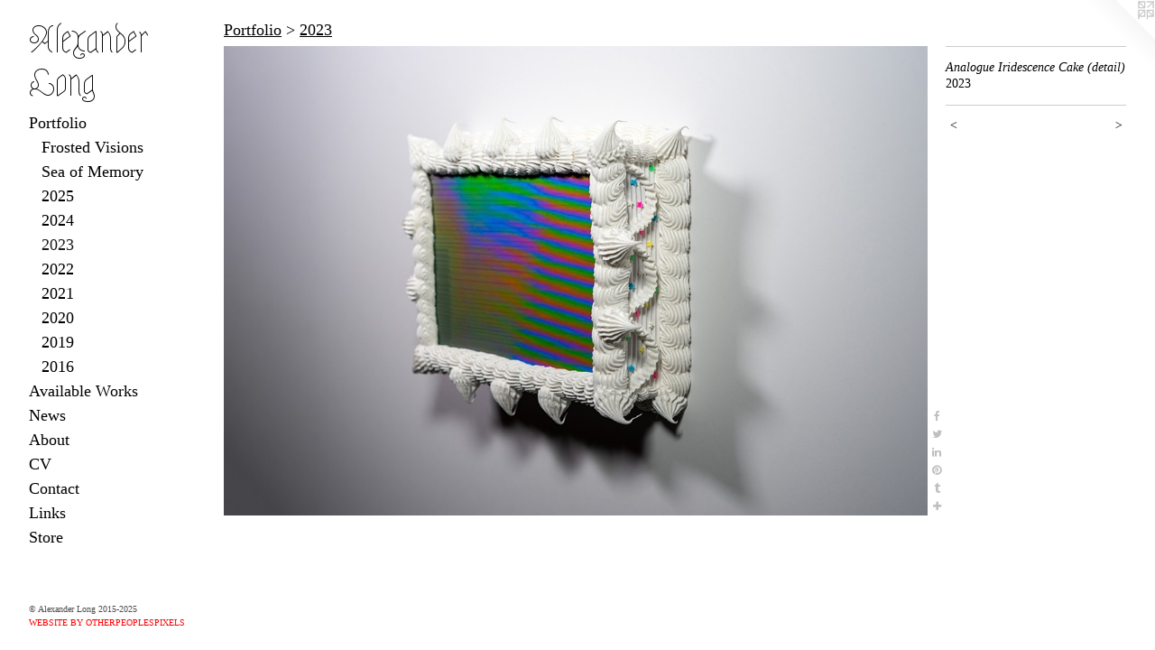

--- FILE ---
content_type: text/html;charset=utf-8
request_url: https://alexlongart.com/artwork/5173596-Analogue%20Iridescence%20Cake%20%28detail%29.html
body_size: 3654
content:
<!doctype html><html class="no-js a-image mobile-title-align--center has-mobile-menu-icon--left p-artwork has-page-nav l-bricks mobile-menu-align--center has-wall-text "><head><meta charset="utf-8" /><meta content="IE=edge" http-equiv="X-UA-Compatible" /><meta http-equiv="X-OPP-Site-Id" content="67121" /><meta http-equiv="X-OPP-Revision" content="2341" /><meta http-equiv="X-OPP-Locke-Environment" content="production" /><meta http-equiv="X-OPP-Locke-Release" content="v0.0.141" /><title>Alexander Long</title><link rel="canonical" href="https://alexlongart.com/artwork/5173596-Analogue%20Iridescence%20Cake%20%28detail%29.html" /><meta content="website" property="og:type" /><meta property="og:url" content="https://alexlongart.com/artwork/5173596-Analogue%20Iridescence%20Cake%20%28detail%29.html" /><meta property="og:title" content="Analogue Iridescence Cake (detail)" /><meta content="width=device-width, initial-scale=1" name="viewport" /><link type="text/css" rel="stylesheet" href="//cdnjs.cloudflare.com/ajax/libs/normalize/3.0.2/normalize.min.css" /><link type="text/css" rel="stylesheet" media="only all" href="//maxcdn.bootstrapcdn.com/font-awesome/4.3.0/css/font-awesome.min.css" /><link type="text/css" rel="stylesheet" media="not all and (min-device-width: 600px) and (min-device-height: 600px)" href="/release/locke/production/v0.0.141/css/small.css" /><link type="text/css" rel="stylesheet" media="only all and (min-device-width: 600px) and (min-device-height: 600px)" href="/release/locke/production/v0.0.141/css/large-bricks.css" /><link type="text/css" rel="stylesheet" media="not all and (min-device-width: 600px) and (min-device-height: 600px)" href="/r17697912710000002341/css/small-site.css" /><link type="text/css" rel="stylesheet" media="only all and (min-device-width: 600px) and (min-device-height: 600px)" href="/r17697912710000002341/css/large-site.css" /><link type="text/css" rel="stylesheet" media="only all and (min-device-width: 600px) and (min-device-height: 600px)" href="//fonts.googleapis.com/css?family=Astloch" /><link type="text/css" rel="stylesheet" media="not all and (min-device-width: 600px) and (min-device-height: 600px)" href="//fonts.googleapis.com/css?family=Astloch&amp;text=Alexandr%20Log" /><script>window.OPP = window.OPP || {};
OPP.modernMQ = 'only all';
OPP.smallMQ = 'not all and (min-device-width: 600px) and (min-device-height: 600px)';
OPP.largeMQ = 'only all and (min-device-width: 600px) and (min-device-height: 600px)';
OPP.downURI = '/x/1/2/1/67121/.down';
OPP.gracePeriodURI = '/x/1/2/1/67121/.grace_period';
OPP.imgL = function (img) {
  !window.lazySizes && img.onerror();
};
OPP.imgE = function (img) {
  img.onerror = img.onload = null;
  img.src = img.getAttribute('data-src');
  //img.srcset = img.getAttribute('data-srcset');
};</script><script src="/release/locke/production/v0.0.141/js/modernizr.js"></script><script src="/release/locke/production/v0.0.141/js/masonry.js"></script><script src="/release/locke/production/v0.0.141/js/respimage.js"></script><script src="/release/locke/production/v0.0.141/js/ls.aspectratio.js"></script><script src="/release/locke/production/v0.0.141/js/lazysizes.js"></script><script src="/release/locke/production/v0.0.141/js/large.js"></script><script src="/release/locke/production/v0.0.141/js/hammer.js"></script><script>if (!Modernizr.mq('only all')) { document.write('<link type="text/css" rel="stylesheet" href="/release/locke/production/v0.0.141/css/minimal.css">') }</script><meta name="google-site-verification" content="C2XZNIYOuv-7ugLYKTimpY6nGPCHFuB05oaDRtEZYes" /><style>.media-max-width {
  display: block;
}

@media (min-height: 3137px) {

  .media-max-width {
    max-width: 4000.0px;
  }

}

@media (max-height: 3137px) {

  .media-max-width {
    max-width: 127.4840644919385vh;
  }

}</style><meta name="google-site-verification=C2XZNIYOuv-7ugLYKTimpY6nGPCHFuB05oaDRtEZYes" /><!-- Global Site Tag (gtag.js) - Google Analytics --><script async="" src="https://www.googletagmanager.com/gtag/js?id=G-NQGD8HL0RV"></script><script>window.dataLayer = window.dataLayer || [];function gtag(){dataLayer.push(arguments)};gtag('js', new Date());gtag('config', 'G-NQGD8HL0RV');</script></head><body><header id="header"><a class=" site-title" href="/home.html"><span class=" site-title-text u-break-word">Alexander Long</span><div class=" site-title-media"></div></a><a id="mobile-menu-icon" class="mobile-menu-icon hidden--no-js hidden--large"><svg viewBox="0 0 21 15" width="21" height="15" fill="currentColor"><rect x="0" y="0" width="21" height="1" rx="0"></rect><rect x="0" y="7" width="21" height="1" rx="0"></rect><rect x="0" y="14" width="21" height="1" rx="0"></rect></svg></a></header><nav class=" hidden--large"><ul class=" site-nav"><li class="nav-item nav-home "><a class="nav-link " href="/home.html">Home</a></li><li class="nav-item expanded nav-museum "><a class="nav-link " href="/section/486825.html">Portfolio</a><ul><li class="nav-gallery nav-item expanded "><a class="nav-link " href="/section/539546-Frosted%20Visions%20-%20Book%20%26%20Job%20Gallery.html">Frosted Visions</a></li><li class="nav-gallery nav-item expanded "><a class="nav-link " href="/section/544500-Sea%20of%20Memory.html">Sea of Memory</a></li><li class="nav-gallery nav-item expanded "><a class="nav-link " href="/section/539166-2025.html">2025</a></li><li class="nav-gallery nav-item expanded "><a class="nav-link " href="/section/527734-2024.html">2024</a></li><li class="nav-gallery nav-item expanded "><a class="selected nav-link " href="/section/521643-2023.html">2023</a></li><li class="nav-gallery nav-item expanded "><a class="nav-link " href="/section/518702-2022.html">2022</a></li><li class="nav-gallery nav-item expanded "><a class="nav-link " href="/section/500865-2021.html">2021</a></li><li class="nav-gallery nav-item expanded "><a class="nav-link " href="/section/502954-2020.html">2020</a></li><li class="nav-gallery nav-item expanded "><a class="nav-link " href="/section/495519-2019.html">2019</a></li><li class="nav-gallery nav-item expanded "><a class="nav-link " href="/section/518721-2016.html">2016</a></li></ul></li><li class="nav-item nav-pdf2 "><a target="_blank" class="nav-link " href="//img-cache.oppcdn.com/fixed/67121/assets/z3xbkNWZMZsnD4U1.pdf">Available Works</a></li><li class="nav-news nav-item "><a class="nav-link " href="/news.html">News</a></li><li class="nav-flex1 nav-item "><a class="nav-link " href="/page/1-About.html">About</a></li><li class="nav-item nav-pdf1 "><a target="_blank" class="nav-link " href="//img-cache.oppcdn.com/fixed/67121/assets/cQYZiohm5lFUV2Tv.pdf">CV</a></li><li class="nav-item nav-contact "><a class="nav-link " href="/contact.html">Contact</a></li><li class="nav-links nav-item "><a class="nav-link " href="/links.html">Links</a></li><li class="nav-flex2 nav-item "><a class="nav-link " href="/page/2-Store.html">Store</a></li></ul></nav><div class=" content"><nav class=" hidden--small" id="nav"><header><a class=" site-title" href="/home.html"><span class=" site-title-text u-break-word">Alexander Long</span><div class=" site-title-media"></div></a></header><ul class=" site-nav"><li class="nav-item nav-home "><a class="nav-link " href="/home.html">Home</a></li><li class="nav-item expanded nav-museum "><a class="nav-link " href="/section/486825.html">Portfolio</a><ul><li class="nav-gallery nav-item expanded "><a class="nav-link " href="/section/539546-Frosted%20Visions%20-%20Book%20%26%20Job%20Gallery.html">Frosted Visions</a></li><li class="nav-gallery nav-item expanded "><a class="nav-link " href="/section/544500-Sea%20of%20Memory.html">Sea of Memory</a></li><li class="nav-gallery nav-item expanded "><a class="nav-link " href="/section/539166-2025.html">2025</a></li><li class="nav-gallery nav-item expanded "><a class="nav-link " href="/section/527734-2024.html">2024</a></li><li class="nav-gallery nav-item expanded "><a class="selected nav-link " href="/section/521643-2023.html">2023</a></li><li class="nav-gallery nav-item expanded "><a class="nav-link " href="/section/518702-2022.html">2022</a></li><li class="nav-gallery nav-item expanded "><a class="nav-link " href="/section/500865-2021.html">2021</a></li><li class="nav-gallery nav-item expanded "><a class="nav-link " href="/section/502954-2020.html">2020</a></li><li class="nav-gallery nav-item expanded "><a class="nav-link " href="/section/495519-2019.html">2019</a></li><li class="nav-gallery nav-item expanded "><a class="nav-link " href="/section/518721-2016.html">2016</a></li></ul></li><li class="nav-item nav-pdf2 "><a target="_blank" class="nav-link " href="//img-cache.oppcdn.com/fixed/67121/assets/z3xbkNWZMZsnD4U1.pdf">Available Works</a></li><li class="nav-news nav-item "><a class="nav-link " href="/news.html">News</a></li><li class="nav-flex1 nav-item "><a class="nav-link " href="/page/1-About.html">About</a></li><li class="nav-item nav-pdf1 "><a target="_blank" class="nav-link " href="//img-cache.oppcdn.com/fixed/67121/assets/cQYZiohm5lFUV2Tv.pdf">CV</a></li><li class="nav-item nav-contact "><a class="nav-link " href="/contact.html">Contact</a></li><li class="nav-links nav-item "><a class="nav-link " href="/links.html">Links</a></li><li class="nav-flex2 nav-item "><a class="nav-link " href="/page/2-Store.html">Store</a></li></ul><footer><div class=" copyright">© Alexander Long 2015-2025</div><div class=" credit"><a href="http://otherpeoplespixels.com/ref/alexlongart.com" target="_blank">Website by OtherPeoplesPixels</a></div></footer></nav><main id="main"><a class=" logo hidden--small" href="http://otherpeoplespixels.com/ref/alexlongart.com" title="Website by OtherPeoplesPixels" target="_blank"></a><div class=" page clearfix media-max-width"><h1 class="parent-title title"><a href="/section/486825.html" class="root title-segment hidden--small">Portfolio</a><span class=" title-sep hidden--small"> &gt; </span><a class=" title-segment" href="/section/521643-2023.html">2023</a></h1><div class=" media-and-info"><div class=" page-media-wrapper media"><a class=" page-media" title="Analogue Iridescence Cake (detail)" href="/artwork/5173595-Analogue%20Iridescence%20Cake%20%28detail%29.html" id="media"><img data-aspectratio="4000/2667" class="u-img " alt="Analogue Iridescence Cake (detail)" src="//img-cache.oppcdn.com/fixed/67121/assets/7J6OjTeezMe4jjRD.jpg" srcset="//img-cache.oppcdn.com/img/v1.0/s:67121/t:QkxBTksrVEVYVCtIRVJF/p:12/g:tl/o:2.5/a:50/q:90/4000x2667-7J6OjTeezMe4jjRD.jpg/4000x2667/ee45f26cd749b1084d9bcb9c9c242e10.jpg 4000w,
//img-cache.oppcdn.com/img/v1.0/s:67121/t:QkxBTksrVEVYVCtIRVJF/p:12/g:tl/o:2.5/a:50/q:90/2520x1220-7J6OjTeezMe4jjRD.jpg/1829x1220/506a2c441221a877c1a3f02a072e7493.jpg 1829w,
//img-cache.oppcdn.com/img/v1.0/s:67121/t:QkxBTksrVEVYVCtIRVJF/p:12/g:tl/o:2.5/a:50/q:90/1640x830-7J6OjTeezMe4jjRD.jpg/1244x830/dbcbc1a75d8205566aef79d7cbdf3510.jpg 1244w,
//img-cache.oppcdn.com/img/v1.0/s:67121/t:QkxBTksrVEVYVCtIRVJF/p:12/g:tl/o:2.5/a:50/q:90/1400x720-7J6OjTeezMe4jjRD.jpg/1079x720/18de13bb96986891c0759355aa801323.jpg 1079w,
//img-cache.oppcdn.com/img/v1.0/s:67121/t:QkxBTksrVEVYVCtIRVJF/p:12/g:tl/o:2.5/a:50/q:90/984x4096-7J6OjTeezMe4jjRD.jpg/984x656/3483d5e28f48c5d0b87b0d2a5f901507.jpg 984w,
//img-cache.oppcdn.com/img/v1.0/s:67121/t:QkxBTksrVEVYVCtIRVJF/p:12/g:tl/o:2.5/a:50/q:90/984x588-7J6OjTeezMe4jjRD.jpg/881x588/dd235c9bec1bb29727b877e2ffed151a.jpg 881w,
//img-cache.oppcdn.com/fixed/67121/assets/7J6OjTeezMe4jjRD.jpg 640w" sizes="(max-device-width: 599px) 100vw,
(max-device-height: 599px) 100vw,
(max-width: 640px) 640px,
(max-height: 426px) 640px,
(max-width: 881px) 881px,
(max-height: 588px) 881px,
(max-width: 984px) 984px,
(max-height: 656px) 984px,
(max-width: 1079px) 1079px,
(max-height: 720px) 1079px,
(max-width: 1244px) 1244px,
(max-height: 830px) 1244px,
(max-width: 1829px) 1829px,
(max-height: 1220px) 1829px,
4000px" /></a><a class=" zoom-corner" style="display: none" id="zoom-corner"><span class=" zoom-icon fa fa-search-plus"></span></a><div class="share-buttons a2a_kit social-icons hidden--small" data-a2a-title="Analogue Iridescence Cake (detail)" data-a2a-url="https://alexlongart.com/artwork/5173596-Analogue%20Iridescence%20Cake%20%28detail%29.html"><a class="u-img-link a2a_button_facebook share-button "><span class="facebook social-icon fa-facebook fa "></span></a><a class="u-img-link share-button a2a_button_twitter "><span class="twitter fa-twitter social-icon fa "></span></a><a class="u-img-link share-button a2a_button_linkedin "><span class="linkedin social-icon fa-linkedin fa "></span></a><a class="u-img-link a2a_button_pinterest share-button "><span class="fa-pinterest social-icon pinterest fa "></span></a><a class="u-img-link a2a_button_tumblr share-button "><span class="fa-tumblr social-icon tumblr fa "></span></a><a target="_blank" class="u-img-link share-button a2a_dd " href="https://www.addtoany.com/share_save"><span class="social-icon share fa-plus fa "></span></a></div></div><div class=" info border-color"><div class=" wall-text border-color"><div class=" wt-item wt-title">Analogue Iridescence Cake (detail)</div><div class=" wt-item wt-date">2023</div></div><div class=" page-nav hidden--small border-color clearfix"><a class=" prev" id="artwork-prev" href="/artwork/5173597-Analogue%20Iridescence%20Cake%20%28detail%29.html">&lt; <span class=" m-hover-show">previous</span></a> <a class=" next" id="artwork-next" href="/artwork/5173595-Analogue%20Iridescence%20Cake%20%28detail%29.html"><span class=" m-hover-show">next</span> &gt;</a></div></div></div><div class="share-buttons a2a_kit social-icons hidden--large" data-a2a-title="Analogue Iridescence Cake (detail)" data-a2a-url="https://alexlongart.com/artwork/5173596-Analogue%20Iridescence%20Cake%20%28detail%29.html"><a class="u-img-link a2a_button_facebook share-button "><span class="facebook social-icon fa-facebook fa "></span></a><a class="u-img-link share-button a2a_button_twitter "><span class="twitter fa-twitter social-icon fa "></span></a><a class="u-img-link share-button a2a_button_linkedin "><span class="linkedin social-icon fa-linkedin fa "></span></a><a class="u-img-link a2a_button_pinterest share-button "><span class="fa-pinterest social-icon pinterest fa "></span></a><a class="u-img-link a2a_button_tumblr share-button "><span class="fa-tumblr social-icon tumblr fa "></span></a><a target="_blank" class="u-img-link share-button a2a_dd " href="https://www.addtoany.com/share_save"><span class="social-icon share fa-plus fa "></span></a></div></div></main></div><footer><div class=" copyright">© Alexander Long 2015-2025</div><div class=" credit"><a href="http://otherpeoplespixels.com/ref/alexlongart.com" target="_blank">Website by OtherPeoplesPixels</a></div></footer><div class=" modal zoom-modal" style="display: none" id="zoom-modal"><style>@media (min-aspect-ratio: 4000/2667) {

  .zoom-media {
    width: auto;
    max-height: 2667px;
    height: 100%;
  }

}

@media (max-aspect-ratio: 4000/2667) {

  .zoom-media {
    height: auto;
    max-width: 4000px;
    width: 100%;
  }

}
@supports (object-fit: contain) {
  img.zoom-media {
    object-fit: contain;
    width: 100%;
    height: 100%;
    max-width: 4000px;
    max-height: 2667px;
  }
}</style><div class=" zoom-media-wrapper"><img onerror="OPP.imgE(this);" onload="OPP.imgL(this);" data-src="//img-cache.oppcdn.com/fixed/67121/assets/7J6OjTeezMe4jjRD.jpg" data-srcset="//img-cache.oppcdn.com/img/v1.0/s:67121/t:QkxBTksrVEVYVCtIRVJF/p:12/g:tl/o:2.5/a:50/q:90/4000x2667-7J6OjTeezMe4jjRD.jpg/4000x2667/ee45f26cd749b1084d9bcb9c9c242e10.jpg 4000w,
//img-cache.oppcdn.com/img/v1.0/s:67121/t:QkxBTksrVEVYVCtIRVJF/p:12/g:tl/o:2.5/a:50/q:90/2520x1220-7J6OjTeezMe4jjRD.jpg/1829x1220/506a2c441221a877c1a3f02a072e7493.jpg 1829w,
//img-cache.oppcdn.com/img/v1.0/s:67121/t:QkxBTksrVEVYVCtIRVJF/p:12/g:tl/o:2.5/a:50/q:90/1640x830-7J6OjTeezMe4jjRD.jpg/1244x830/dbcbc1a75d8205566aef79d7cbdf3510.jpg 1244w,
//img-cache.oppcdn.com/img/v1.0/s:67121/t:QkxBTksrVEVYVCtIRVJF/p:12/g:tl/o:2.5/a:50/q:90/1400x720-7J6OjTeezMe4jjRD.jpg/1079x720/18de13bb96986891c0759355aa801323.jpg 1079w,
//img-cache.oppcdn.com/img/v1.0/s:67121/t:QkxBTksrVEVYVCtIRVJF/p:12/g:tl/o:2.5/a:50/q:90/984x4096-7J6OjTeezMe4jjRD.jpg/984x656/3483d5e28f48c5d0b87b0d2a5f901507.jpg 984w,
//img-cache.oppcdn.com/img/v1.0/s:67121/t:QkxBTksrVEVYVCtIRVJF/p:12/g:tl/o:2.5/a:50/q:90/984x588-7J6OjTeezMe4jjRD.jpg/881x588/dd235c9bec1bb29727b877e2ffed151a.jpg 881w,
//img-cache.oppcdn.com/fixed/67121/assets/7J6OjTeezMe4jjRD.jpg 640w" data-sizes="(max-device-width: 599px) 100vw,
(max-device-height: 599px) 100vw,
(max-width: 640px) 640px,
(max-height: 426px) 640px,
(max-width: 881px) 881px,
(max-height: 588px) 881px,
(max-width: 984px) 984px,
(max-height: 656px) 984px,
(max-width: 1079px) 1079px,
(max-height: 720px) 1079px,
(max-width: 1244px) 1244px,
(max-height: 830px) 1244px,
(max-width: 1829px) 1829px,
(max-height: 1220px) 1829px,
4000px" class="zoom-media lazyload hidden--no-js " alt="Analogue Iridescence Cake (detail)" /><noscript><img class="zoom-media " alt="Analogue Iridescence Cake (detail)" src="//img-cache.oppcdn.com/fixed/67121/assets/7J6OjTeezMe4jjRD.jpg" /></noscript></div></div><div class=" offline"></div><script src="/release/locke/production/v0.0.141/js/small.js"></script><script src="/release/locke/production/v0.0.141/js/artwork.js"></script><script>var a2a_config = a2a_config || {};a2a_config.prioritize = ['facebook','twitter','linkedin','googleplus','pinterest','instagram','tumblr','share'];a2a_config.onclick = 1;(function(){  var a = document.createElement('script');  a.type = 'text/javascript'; a.async = true;  a.src = '//static.addtoany.com/menu/page.js';  document.getElementsByTagName('head')[0].appendChild(a);})();</script><script>window.oppa=window.oppa||function(){(oppa.q=oppa.q||[]).push(arguments)};oppa('config','pathname','production/v0.0.141/67121');oppa('set','g','true');oppa('set','l','bricks');oppa('set','p','artwork');oppa('set','a','image');oppa('rect','m','media','main');oppa('send');</script><script async="" src="/release/locke/production/v0.0.141/js/analytics.js"></script><script src="https://otherpeoplespixels.com/static/enable-preview.js"></script></body></html>

--- FILE ---
content_type: text/css; charset=utf-8
request_url: https://fonts.googleapis.com/css?family=Astloch&text=Alexandr%20Log
body_size: -466
content:
@font-face {
  font-family: 'Astloch';
  font-style: normal;
  font-weight: 400;
  src: url(https://fonts.gstatic.com/l/font?kit=TuGRUVJ8QI5GSeUjq9kRystlNVkQdYmzsiw2M3IKe04&skey=30fe264da3626cbd&v=v27) format('woff2');
}
